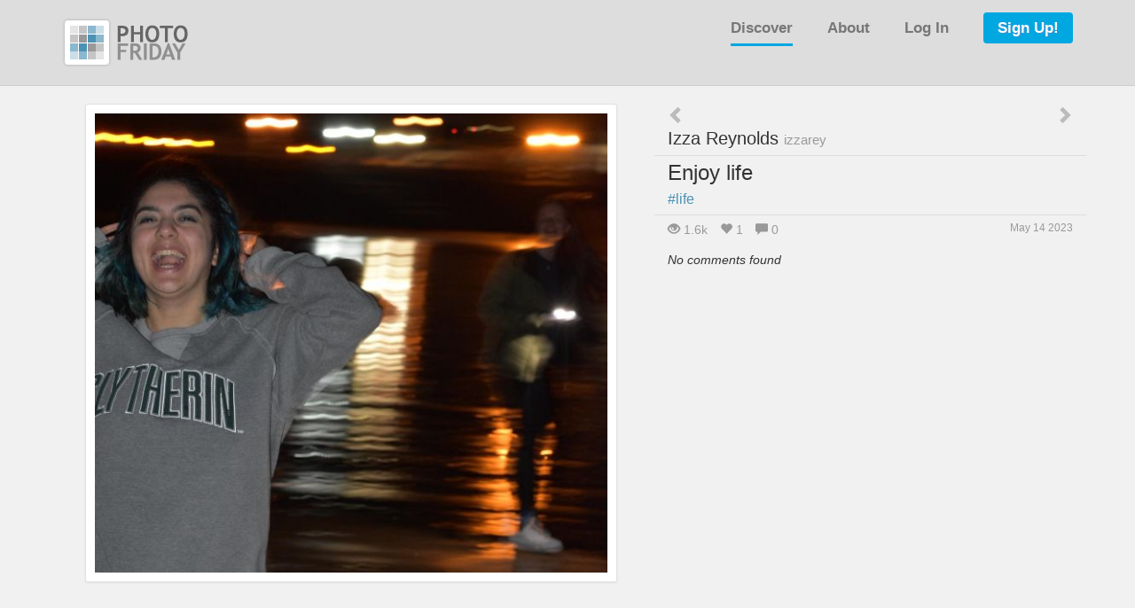

--- FILE ---
content_type: text/html
request_url: https://www.photofriday.com/izzarey/14092/tagged/life/newest_first
body_size: 3764
content:

<!DOCTYPE html>
<html lang="en">
<head>
<meta charset="utf-8">
<meta http-equiv="X-UA-Compatible" content="IE=edge">
<meta name="viewport" content="width=device-width, initial-scale=1">
<!-- The above 3 meta tags *must* come first in the head; any other head content must come *after* these tags -->
<meta name="description" content="">
<meta name="author" content="">
<link rel="icon" href="/favicon.ico">

<title>Photo Friday: izzarey - &quot;Enjoy life &quot;</title>


<link href="https://s3.amazonaws.com/s3-site.photofriday.com/css/bootstrap.min.css" rel="stylesheet">
<link href="https://s3.amazonaws.com/s3-site.photofriday.com/css/core.css" rel="stylesheet">

<link href="https://s3.amazonaws.com/s3-site.photofriday.com/css/glyphicons.css" rel="stylesheet">

<script src="https://ajax.googleapis.com/ajax/libs/jquery/1.11.2/jquery.min.js"></script>
<script src="https://s3.amazonaws.com/s3-site.photofriday.com/js/bootstrap.min.js"></script>

<!-- IE10 viewport hack for Surface/desktop Windows 8 bug -->
<script src="https://s3.amazonaws.com/s3-site.photofriday.com/js/ie10-viewport-bug-workaround.js"></script>



<script type="text/javascript">
$(document).ready(function () {
	$('[data-toggle="offcanvas"]').click(function () {
		$('.row-offcanvas').toggleClass('active');
		$('#slide-menu').toggleClass('glyphicon-menu-hamburger');
		$('#slide-menu').toggleClass('glyphicon-remove');
	});

	$('.oc-item').click(function() {
		$('.row-offcanvas').toggleClass('active');
		$('#slide-menu').toggleClass('glyphicon-menu-hamburger');
		$('#slide-menu').toggleClass('glyphicon-remove');
	});
});
</script>



<script type="text/javascript">
$(document).ready(function() {

	var cc = "/ajax/cc/14092/PZH5ldl7tjacMHJlg6ZHXVqoG7J89C49/ae02410d6887589ed8efbff613f3570bbb9ec691e93b1b3a4725568f30040623adab957e0395e8c6442cc59414162bda05a2ba3afdc1eac51c62b4682ae4da0d";

	function numberFormat(x) {
		return x.toString().replace(/\B(?=(\d{3})+(?!\d))/g, ",");
	}


	$("#add_comment").click(function(event) {
		event.preventDefault();

		$("#comment_form").slideToggle(50, function() {
			$("#comment_textarea").focus();
		});
		$("#add_comment").hide();
	});

	$("#comment_cancel").click(function(event) {
		event.preventDefault();

		$("#comment_form").hide();
		$("#add_comment").show();
	});

	$("#comment_form").bind("change keyup", function() {

		var length = $("#comment_textarea").val().length;
		if (length > 0) {
			$("#comment_post").removeClass("disabled");
			$("#comment_post").removeAttr("disabled");
		} else {
			$("#comment_post").addClass("disabled");
			$("#comment_post").addAttr("disabled");
		}
	});

	$("body").on("click", "#comment_post", function(event) {
		event.preventDefault();

		var this_form = $("#comment_form");
		var form_data = this_form.serialize() + "&comment_post=submit";
		var container = $("#comments_stack");
		var form_url  = this_form.attr("action");

		$.ajax({
			type: "POST",
			url: form_url,
			data: form_data,
			success: function(data) {
				container.html(data);
				$.get(cc, function(data) {
					$("#comment_count").html(data);
				});
				$("#comment_cancel").click();
				$("#comment_textarea").val("");
				$("#comment_post").addClass("disabled");
				$("#comment_post").addAttr("disabled");
			},
			dataType: "html"
		});
	});


	$("body").on("click", ".more_comments", function(event) {
		event.preventDefault();

		var script           = $(this).attr('href');
		var container        = $("#comments_stack");
		var button_container = $(this).parent();

		$.ajax({
			url: script,
			cache: true,
			success: function(data) {
				button_container.remove();
				container.append(data);
			}
		});

		return false;
	});





	$("body").on("click", ".del_comment", function(event) {
		event.preventDefault();

		var this_id = $(this).attr("id");
		var this_target = $("#control_" + this_id);
		this_target.slideToggle(50);
	});

	$("body").on("click", ".cancel_d", function(event) {
		event.preventDefault();

		var this_target = $(this).parent();
		this_target.slideToggle(50);
	});

	$("body").on("click", ".delete_d", function(event) {
		event.preventDefault();

		var script     = $(this).attr('href');
		var target_div = $(this).parent().parent();

		$.ajax({
			url: script,
			cache: true,
			success: function(data) {
				if (data == "deleted") {
					target_div.remove();
					$.get(cc, function(data) {
						$("#comment_count").html(data);
					});
				} else {
					target_div.append(data);
				}
			}
		});

		return false;
	});





	$(".btn-flag").click(function(event) {
		event.preventDefault();

		$(".btn-flag").removeClass("btn-warning");
		$(".btn-flag").addClass("btn-default");

		$(this).addClass("btn-warning");

		$("#flag_send").removeClass("disabled");
		$("#flag_send").removeAttr("disabled");
	});



	$(".heart").click(function(event) {
		event.preventDefault();
		var script = $(this).attr('href');

		var heart_count = $("#heart_count").data("heartcount");
		var new_heart_count;
		var new_heart_count_formatted;

		$.ajax({
			url: script,
			cache: true,
			success: function(data) {
				if (data == "added") {
					$(".heart").removeClass("empty_heart");
					$(".heart").addClass("full_heart");
					$(".heart").prop('title', 'Unheart this!');

					new_heart_count           = heart_count + 1;
					new_heart_count_formatted = numberFormat(new_heart_count);

					$("#heart_count").data("heartcount", new_heart_count);
					$("#heart_count").text(new_heart_count_formatted);

				} else if (data == "deleted") {
					$(".heart").removeClass("full_heart");
					$(".heart").addClass("empty_heart");
					$(".heart").prop('title', 'Heart this!');

					new_heart_count           = heart_count - 1;
					new_heart_count_formatted = numberFormat(new_heart_count);

					$("#heart_count").data("heartcount", new_heart_count);
					$("#heart_count").text(new_heart_count_formatted);

				}
			}
		});

		return false;
	});



	$("#follow").click(function(event) {
		event.preventDefault();
		var script = $(this).attr('href');
		var sn     = "izzarey";

		$.ajax({
			url: script,
			cache: true,
			success: function(data) {
				if (data == "added") {
					$("#follow").removeClass("btn-pf-follow");
					$("#follow").addClass("btn-pf-following");

					$("#follow").prop('title', 'Stop following ' + sn);
					$("#follow_action").html('Following');
				} else if (data == "deleted") {
					$("#follow").removeClass("btn-pf-following");
					$("#follow").addClass("btn-pf-follow");

					$("#follow").prop('title', 'Start following ' + sn);
					$("#follow_action").html('Follow');
				}
			}
		});

		return false;
	});



	$(".offsite_link_button").click(function(event) {
		event.preventDefault();
		$("#offsite_link_div").slideToggle(50);
	});


	$("body").on("click", ".modal_help", function(event) {
		event.preventDefault();
		var this_data_url = $(this).data("url");

		$.ajax({
			url: this_data_url,
			cache: false,
			success: function(data) {
				$("#help_stage").html(data);
			},
			error: function(data) {
				$("#help_stage").html("<strong>Error:</strong> Could not reach script.");
			}
		});

	});

});
</script>



<!-- HTML5 shim and Respond.js for IE8 support of HTML5 elements and media queries -->
<!--[if lt IE 9]>
	<script src="https://oss.maxcdn.com/html5shiv/3.7.2/html5shiv.min.js"></script>
	<script src="https://oss.maxcdn.com/respond/1.4.2/respond.min.js"></script>
<![endif]-->

</head>

<body>


<div class="head_space">
	<div class="container">
		<div class="row row-offcanvas row-offcanvas-right">

			<div class="col-xs-12">
				<p class="pull-right visible-xs"><button type="button" class="btn btn-primary btn-hamburger" data-toggle="offcanvas"><span id="slide-menu" class="glyphicon glyphicon-menu-hamburger"></span></button></p>
				<a href="/"><img alt="Photo Friday" src="/img/pf_logo.png" width="142" height="56"></a>
				<div class="head_nav hidden-xs">
					<a class="active" href="/discover/all_challenges">Discover</a>
					<a href="/info/about">About</a>
					<a href="/account/login">Log In</a>
					<a href="/account/register" class="special">Sign Up!</a>
				</div>
			</div>

			<div class="col-xs-6 col-sm-3 sidebar-offcanvas hidden-sm hidden-md hidden-lg off-canvas-menu" id="sidebar">
				<div class="list-group">
					<a href="/" class="oc-item list-group-item">Home</a>
					<a href="/discover/all_challenges" class="oc-item list-group-item active">Discover</a>
					<a href="/info/about" class="oc-item list-group-item">About</a>
					<a href="/account/login" class="oc-item list-group-item">Log In</a>
					<a href="/account/register" class="oc-item list-group-item special">Sign Up!</a>
				</div>
			</div><!--/.sidebar-offcanvas-->

		</div><!-- /.row -->
	</div><!-- /.container -->
</div> <!-- /.head_space -->


<!-- Modal -->
<div class="modal fade" id="help_modal" tabindex="-1" role="dialog" aria-labelledby="help_modal_label">
	<div class="modal-dialog" role="document">
		<div class="modal-content">

			<div class="modal-header">
				<button type="button" class="close" data-dismiss="modal" aria-label="Close"><span aria-hidden="true">&times;</span></button>
				<h4 class="modal-title" id="help_modal_label"><a href="/help/list_all_topics">All Help Topics <span class="glyphicon glyphicon-chevron-right"></span></a></h4>
			</div>

			<div class="modal-body" id="help_stage"></div>

			<div class="modal-footer">
				<button type="button" class="btn btn-default" data-dismiss="modal">Close</button>
			</div>

		</div>
	</div>
</div>


<div class="body_space">
	<div class="container">




		<div class="row">
			<div class="col-xs-12 col-lg-7 img_large_container">

				<img src="https://s3.amazonaws.com/s3-photos.photofriday.com/b4/40/a5/5ps_3Fi_b440a5bf1857163289023b9e7a8f36a6_large.jpg" class="large" width="600" height="538" />

				<div class="row" style="margin-top: 10px;">
					<div class="col-xs-3 text-center wide_hide">
<span class="seq_nav" title="Newer images tagged #life"><a href="/kenwhite/15779/tagged/life/newest_first"><span class="glyphicon glyphicon-chevron-left"></span></a></span>
					</div>
					<div class="col-xs-2 text-center">

					</div>
					<div class="col-xs-2 text-center">

					</div>
					<div class="col-xs-2 text-center">

					</div>
					<div class="col-xs-3 text-center wide_hide">
<span class="seq_nav" title="Older images tagged #life"><a href="/aingura/14023/tagged/life/newest_first"><span class="glyphicon glyphicon-chevron-right"></span></a></span>
					</div>
				</div>


			</div>

			<div class="col-xs-12 col-lg-5 description_large_container">


				<div class="row wide_show">
					<div class="col-xs-6 text-left seq_nav_sm">
<span class="seq_nav" title="Newer images tagged #life"><a href="/kenwhite/15779/tagged/life/newest_first"><span class="glyphicon glyphicon-chevron-left"></span></a></span>
					</div>
					<div class="col-xs-6 text-right seq_nav_sm">
<span class="seq_nav" title="Older images tagged #life"><a href="/aingura/14023/tagged/life/newest_first"><span class="glyphicon glyphicon-chevron-right"></span></a></span>
					</div>
				</div>

				<div class="row" style="border-bottom: 1px solid #DDD; padding-bottom: 6px; margin-bottom: 6px;">
					<div class="col-xs-12 screenname"><a href="/izzarey">Izza Reynolds <span class="sm_screenname">izzarey</span></a></div>
				</div>

				<div class="perm_photo_title">Enjoy life </div>
				<div class="perm_photo_description"><a href="/tagged/life">#life</a></div>
				<div class="row" style="border-top: 1px solid #DDD; padding-top: 6px; margin-top: 6px;">
					<div class="col-xs-8" style="color: #999;">
						<span style="margin-right: 10px;"><span class="glyphicon glyphicon-eye-open"></span> 1.6k</span>
						<span style="margin-right: 10px;"><span class="glyphicon glyphicon-heart"></span> <span id="heart_count" data-heartcount="1">1</span></span>
						<span style=""><span class="glyphicon glyphicon-comment"></span> <span id="comment_count">0</span></span>
					</div>
					<div class="col-xs-4 text-right">
						<div style="color: #999; font-size: 12px;" title="Sun May 14, 2023 at 05:04AM PDT">May 14 2023</div>
					</div>
				</div>
				<div id="comment_control" style="margin-top: 1em; margin-bottom: 1em;">





				</div>
				<div id="comments_stack">

<p><em>No comments found</em></p>


				</div>

			</div>
		</div>




	</div> <!-- /container -->
</div> <!-- /.body_space -->


<div class="foot_space">
	<div class="container">

		<div class="row">
			<div class="col-xs-12 col-md-8 col-md-offset-2">

				<div class="row foot_menu_row text-center">
					<div class="col-xs-12 col-sm-4 col-sm-offset-2">
						<div class="foot_menu"><a href="/info/about">ABOUT</a></div>
						<div class="foot_menu"><a href="/help/list_all_topics">HELP</a></div>
						<div class="foot_menu"><a href="/info/terms">TERMS OF SERVICE</a></div>
						<div class="foot_menu"><a href="/info/privacy">PRIVACY POLICY</a></div>
						<div class="foot_menu"><a target="_blank" href="https://groups.google.com/forum/#!forum/photo-friday-announcements/join">WEEKLY NEWSLETTER</a></div>
					</div>
					<div class="col-xs-12 col-sm-4">
						<div class="foot_menu"><a href="/contact/us">CONTACT US</a></div>
						<div class="foot_menu"><a href="/info/blog">ANNOUNCEMENTS</a></div>
						<div class="foot_menu"><a href="/info/calibrate">MONITOR CALIBRATION</a></div>
						<div class="foot_menu"><a href="/help/copyright">COPYRIGHT VIOLATION</a></div>
					</div>
				</div>

				<div class="row">
					<div class="col-xs-12 text-center">
						&copy; 2002-2026 Photo Friday.  All Rights Reserved.<br />
Member-contributed content copyright its creator.

					</div>
				</div>

			</div>
		</div>

	</div>
</div> <!-- /.foot_space -->


</body>
</html>